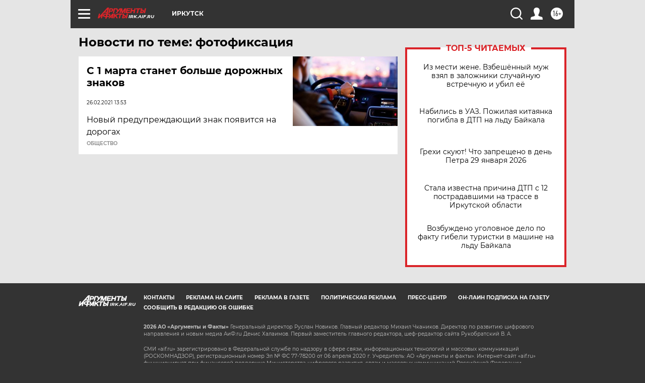

--- FILE ---
content_type: text/html
request_url: https://tns-counter.ru/nc01a**R%3Eundefined*aif_ru/ru/UTF-8/tmsec=aif_ru/215360135***
body_size: -72
content:
60F97318697A4A04X1769622020:60F97318697A4A04X1769622020